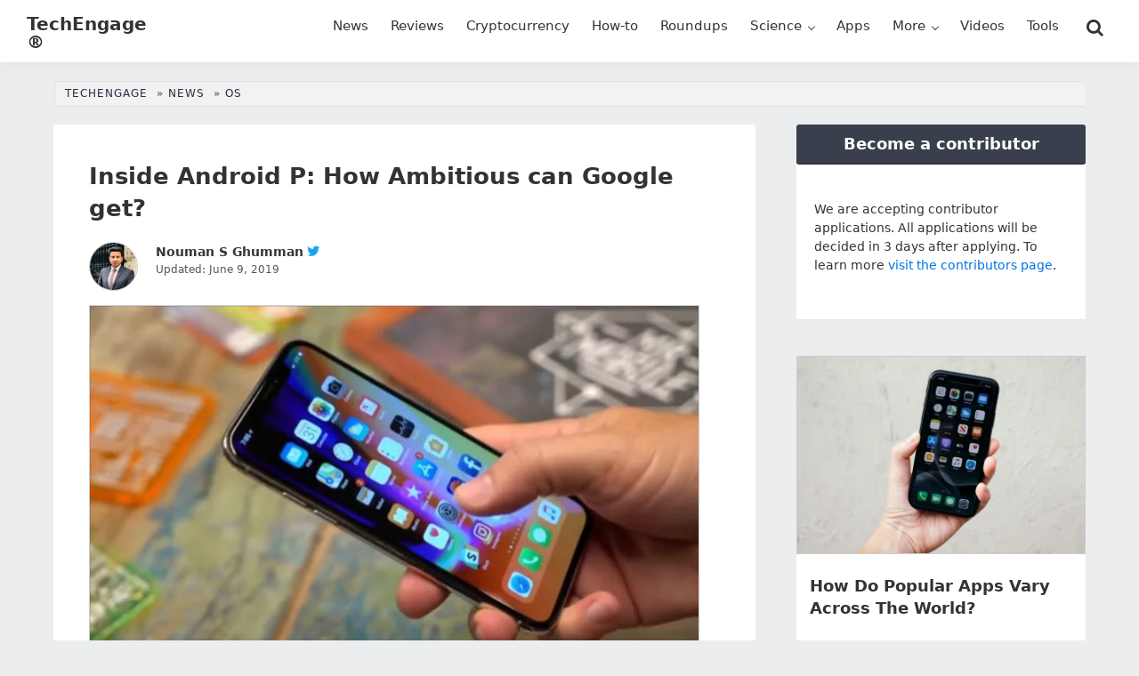

--- FILE ---
content_type: text/html; charset=UTF-8
request_url: https://techengage.com/inside-android-p/
body_size: 16817
content:
<!DOCTYPE html>
<html lang="en-US" prefix="og: https://ogp.me/ns#">
<head >
<meta charset="UTF-8" />
<meta name="viewport" content="width=device-width, initial-scale=1" />

<!-- Search Engine Optimization by Rank Math PRO - https://rankmath.com/ -->
<title>Inside Android P: How Ambitious can Google get? - TechEngage</title>
<meta name="description" content="Android P public beta is available right now and it gives the glimpses of the catchy upcoming alterations. Beta is an indication that Android P might be coming any time soon and who knows that it could be the best update of the year! "/>
<meta name="robots" content="follow, index, max-snippet:-1, max-video-preview:-1, max-image-preview:large"/>
<link rel="canonical" href="https://techengage.com/inside-android-p/" />
<meta property="og:locale" content="en_US" />
<meta property="og:type" content="article" />
<meta property="og:title" content="Inside Android P: How Ambitious can Google get? - TechEngage" />
<meta property="og:description" content="Android P public beta is available right now and it gives the glimpses of the catchy upcoming alterations. Beta is an indication that Android P might be coming any time soon and who knows that it could be the best update of the year! " />
<meta property="og:url" content="https://techengage.com/inside-android-p/" />
<meta property="og:site_name" content="TechEngage" />
<meta property="article:publisher" content="https://www.facebook.com/TechEngage/" />
<meta property="article:author" content="https://www.facebook.com/chnouman007" />
<meta property="article:tag" content="Android" />
<meta property="article:tag" content="Android P" />
<meta property="article:tag" content="Google" />
<meta property="article:section" content="OS" />
<meta property="og:updated_time" content="2019-06-09T03:05:17-04:00" />
<meta property="og:image" content="https://techengage.com/wp-content/uploads/2018/05/no-buttons-jpg-webp.webp" />
<meta property="og:image:secure_url" content="https://techengage.com/wp-content/uploads/2018/05/no-buttons-jpg-webp.webp" />
<meta property="og:image:width" content="765" />
<meta property="og:image:height" content="457" />
<meta property="og:image:alt" content="android p" />
<meta property="og:image:type" content="image/jpeg" />
<meta property="article:published_time" content="2018-05-11T12:05:17-04:00" />
<meta property="article:modified_time" content="2019-06-09T03:05:17-04:00" />
<meta name="twitter:card" content="summary_large_image" />
<meta name="twitter:title" content="Inside Android P: How Ambitious can Google get? - TechEngage" />
<meta name="twitter:description" content="Android P public beta is available right now and it gives the glimpses of the catchy upcoming alterations. Beta is an indication that Android P might be coming any time soon and who knows that it could be the best update of the year! " />
<meta name="twitter:site" content="@TechEngage" />
<meta name="twitter:creator" content="@NoumanGhumman" />
<meta name="twitter:image" content="https://techengage.com/wp-content/uploads/2018/05/no-buttons-jpg-webp.webp" />
<script type="application/ld+json" class="rank-math-schema-pro">{"@context":"https://schema.org","@graph":[{"@type":"Place","@id":"https://techengage.com/#place","address":{"@type":"PostalAddress","streetAddress":"30 N Gould St Ste R","addressLocality":"Sheridan","addressRegion":"Wyoming","postalCode":"82801","addressCountry":"US"}},{"@type":["NewsMediaOrganization","Organization"],"@id":"https://techengage.com/#organization","name":"TechEngage","url":"https://techengage.com","sameAs":["https://www.facebook.com/TechEngage/","https://twitter.com/TechEngage","https://www.pinterest.com/techengage/","https://www.linkedin.com/company/techengage/","https://www.instagram.com/techengage/","https://www.youtube.com/@TechEngage"],"email":"info@techengage.com","address":{"@type":"PostalAddress","streetAddress":"30 N Gould St Ste R","addressLocality":"Sheridan","addressRegion":"Wyoming","postalCode":"82801","addressCountry":"US"},"logo":{"@type":"ImageObject","@id":"https://techengage.com/#logo","url":"https://techengage.com/wp-content/uploads/2018/12/techengage-logo.png","contentUrl":"https://techengage.com/wp-content/uploads/2018/12/techengage-logo.png","caption":"TechEngage","inLanguage":"en-US","width":"448","height":"70"},"contactPoint":[{"@type":"ContactPoint","telephone":"+1-307-463-4505","contactType":"customer support"}],"description":"TechEngage is the dawn of technology news, roundups, buying guides, &amp; reviews covering consumer products, electronics, computing, gadgets &amp; more.","legalName":"TechEngage","foundingDate":"Feb 8, 2003","numberOfEmployees":{"@type":"QuantitativeValue","value":"45"},"location":{"@id":"https://techengage.com/#place"}},{"@type":"WebSite","@id":"https://techengage.com/#website","url":"https://techengage.com","name":"TechEngage","alternateName":"Tech Engage","publisher":{"@id":"https://techengage.com/#organization"},"inLanguage":"en-US"},{"@type":"ImageObject","@id":"https://techengage.com/wp-content/uploads/2018/05/no-buttons-jpg-webp.webp","url":"https://techengage.com/wp-content/uploads/2018/05/no-buttons-jpg-webp.webp","width":"765","height":"457","caption":"android p","inLanguage":"en-US"},{"@type":"WebPage","@id":"https://techengage.com/inside-android-p/#webpage","url":"https://techengage.com/inside-android-p/","name":"Inside Android P: How Ambitious can Google get? - TechEngage","datePublished":"2018-05-11T12:05:17-04:00","dateModified":"2019-06-09T03:05:17-04:00","isPartOf":{"@id":"https://techengage.com/#website"},"primaryImageOfPage":{"@id":"https://techengage.com/wp-content/uploads/2018/05/no-buttons-jpg-webp.webp"},"inLanguage":"en-US"},{"@type":"Person","@id":"https://techengage.com/author/nouman/","name":"Nouman S Ghumman","url":"https://techengage.com/author/nouman/","image":{"@type":"ImageObject","@id":"https://secure.gravatar.com/avatar/38e9f78ecd109521627af01088224d064147cbea6826e22b96008b83c960792f?s=96&amp;d=robohash&amp;r=g","url":"https://secure.gravatar.com/avatar/38e9f78ecd109521627af01088224d064147cbea6826e22b96008b83c960792f?s=96&amp;d=robohash&amp;r=g","caption":"Nouman S Ghumman","inLanguage":"en-US"},"sameAs":["https://sgadvocates.com","https://www.facebook.com/chnouman007","https://twitter.com/NoumanGhumman"],"worksFor":{"@id":"https://techengage.com/#organization"}},{"@type":"NewsArticle","headline":"Inside Android P: How Ambitious can Google get? - TechEngage","keywords":"Android P","datePublished":"2018-05-11T12:05:17-04:00","dateModified":"2019-06-09T03:05:17-04:00","articleSection":"OS","author":{"@id":"https://techengage.com/author/nouman/","name":"Nouman S Ghumman"},"publisher":{"@id":"https://techengage.com/#organization"},"description":"Android P public beta is available right now and it gives the glimpses of the catchy upcoming alterations. Beta is an indication that Android P might be coming any time soon and who knows that it could be the best update of the year!\u00a0","copyrightYear":"2019","copyrightHolder":{"@id":"https://techengage.com/#organization"},"name":"Inside Android P: How Ambitious can Google get? - TechEngage","@id":"https://techengage.com/inside-android-p/#richSnippet","isPartOf":{"@id":"https://techengage.com/inside-android-p/#webpage"},"image":{"@id":"https://techengage.com/wp-content/uploads/2018/05/no-buttons-jpg-webp.webp"},"inLanguage":"en-US","mainEntityOfPage":{"@id":"https://techengage.com/inside-android-p/#webpage"}}]}</script>
<!-- /Rank Math WordPress SEO plugin -->

<link rel='dns-prefetch' href='//ajax.googleapis.com' />
<link rel="alternate" type="application/rss+xml" title="TechEngage® &raquo; Feed" href="https://techengage.com/feed/" />
<link rel="alternate" type="application/rss+xml" title="TechEngage® &raquo; Comments Feed" href="https://techengage.com/comments/feed/" />
<link rel="alternate" type="application/rss+xml" title="TechEngage® &raquo; Inside Android P: How Ambitious can Google get? Comments Feed" href="https://techengage.com/inside-android-p/feed/" />
<link rel="alternate" title="oEmbed (JSON)" type="application/json+oembed" href="https://techengage.com/wp-json/oembed/1.0/embed?url=https%3A%2F%2Ftechengage.com%2Finside-android-p%2F" />
<link rel="alternate" title="oEmbed (XML)" type="text/xml+oembed" href="https://techengage.com/wp-json/oembed/1.0/embed?url=https%3A%2F%2Ftechengage.com%2Finside-android-p%2F&#038;format=xml" />
<style id='wp-img-auto-sizes-contain-inline-css'>
img:is([sizes=auto i],[sizes^="auto," i]){contain-intrinsic-size:3000px 1500px}
/*# sourceURL=wp-img-auto-sizes-contain-inline-css */
</style>
<link rel='stylesheet' id='techengage-child-css' href='https://techengage.com/wp-content/themes/techengage-child/style.css?ver=3.2.12' media='all' />
<link rel='stylesheet' id='icomoon-css' href='https://techengage.com/wp-content/themes/techengage-child/fontstyle.css?ver=3.2.12' media='all' />
<link rel="https://api.w.org/" href="https://techengage.com/wp-json/" /><link rel="alternate" title="JSON" type="application/json" href="https://techengage.com/wp-json/wp/v2/posts/1776" /><link rel="EditURI" type="application/rsd+xml" title="RSD" href="https://techengage.com/xmlrpc.php?rsd" />
<meta name="generator" content="WordPress 6.9" />
<link rel='shortlink' href='https://techenga.ge/y3xUd' />
<style type="text/css">.aawp .aawp-tb__row--highlight{background-color:#256aaf;}.aawp .aawp-tb__row--highlight{color:#256aaf;}.aawp .aawp-tb__row--highlight a{color:#256aaf;}</style><meta name="generator" content="performance-lab 4.0.0; plugins: image-prioritizer, speculation-rules">
<script>document.documentElement.className += " js";</script>
<link rel="pingback" href="https://techengage.com/xmlrpc.php" />
<meta name="generator" content="speculation-rules 1.6.0">
<meta name="generator" content="optimization-detective 1.0.0-beta3; rest_api_unavailable">
<meta name="generator" content="image-prioritizer 1.0.0-beta2">
<script id="google_gtagjs" src="https://www.googletagmanager.com/gtag/js?id=G-KWD0EHTW59" async></script>
<script id="google_gtagjs-inline">
window.dataLayer = window.dataLayer || [];function gtag(){dataLayer.push(arguments);}gtag('js', new Date());gtag('config', 'G-KWD0EHTW59', {} );
</script>
<link rel="icon" href="https://techengage.com/wp-content/uploads/2019/09/cropped-favicon-4-150x150.jpg" sizes="32x32" />
<link rel="icon" href="https://techengage.com/wp-content/uploads/2019/09/cropped-favicon-4-410x410.webp" sizes="192x192" />
<link rel="apple-touch-icon" href="https://techengage.com/wp-content/uploads/2019/09/cropped-favicon-4-410x410.webp" />
<meta name="msapplication-TileImage" content="https://techengage.com/wp-content/uploads/2019/09/cropped-favicon-4-410x410.webp" />
<style id='global-styles-inline-css'>
:root{--wp--preset--aspect-ratio--square: 1;--wp--preset--aspect-ratio--4-3: 4/3;--wp--preset--aspect-ratio--3-4: 3/4;--wp--preset--aspect-ratio--3-2: 3/2;--wp--preset--aspect-ratio--2-3: 2/3;--wp--preset--aspect-ratio--16-9: 16/9;--wp--preset--aspect-ratio--9-16: 9/16;--wp--preset--color--black: #000000;--wp--preset--color--cyan-bluish-gray: #abb8c3;--wp--preset--color--white: #ffffff;--wp--preset--color--pale-pink: #f78da7;--wp--preset--color--vivid-red: #cf2e2e;--wp--preset--color--luminous-vivid-orange: #ff6900;--wp--preset--color--luminous-vivid-amber: #fcb900;--wp--preset--color--light-green-cyan: #7bdcb5;--wp--preset--color--vivid-green-cyan: #00d084;--wp--preset--color--pale-cyan-blue: #8ed1fc;--wp--preset--color--vivid-cyan-blue: #0693e3;--wp--preset--color--vivid-purple: #9b51e0;--wp--preset--gradient--vivid-cyan-blue-to-vivid-purple: linear-gradient(135deg,rgb(6,147,227) 0%,rgb(155,81,224) 100%);--wp--preset--gradient--light-green-cyan-to-vivid-green-cyan: linear-gradient(135deg,rgb(122,220,180) 0%,rgb(0,208,130) 100%);--wp--preset--gradient--luminous-vivid-amber-to-luminous-vivid-orange: linear-gradient(135deg,rgb(252,185,0) 0%,rgb(255,105,0) 100%);--wp--preset--gradient--luminous-vivid-orange-to-vivid-red: linear-gradient(135deg,rgb(255,105,0) 0%,rgb(207,46,46) 100%);--wp--preset--gradient--very-light-gray-to-cyan-bluish-gray: linear-gradient(135deg,rgb(238,238,238) 0%,rgb(169,184,195) 100%);--wp--preset--gradient--cool-to-warm-spectrum: linear-gradient(135deg,rgb(74,234,220) 0%,rgb(151,120,209) 20%,rgb(207,42,186) 40%,rgb(238,44,130) 60%,rgb(251,105,98) 80%,rgb(254,248,76) 100%);--wp--preset--gradient--blush-light-purple: linear-gradient(135deg,rgb(255,206,236) 0%,rgb(152,150,240) 100%);--wp--preset--gradient--blush-bordeaux: linear-gradient(135deg,rgb(254,205,165) 0%,rgb(254,45,45) 50%,rgb(107,0,62) 100%);--wp--preset--gradient--luminous-dusk: linear-gradient(135deg,rgb(255,203,112) 0%,rgb(199,81,192) 50%,rgb(65,88,208) 100%);--wp--preset--gradient--pale-ocean: linear-gradient(135deg,rgb(255,245,203) 0%,rgb(182,227,212) 50%,rgb(51,167,181) 100%);--wp--preset--gradient--electric-grass: linear-gradient(135deg,rgb(202,248,128) 0%,rgb(113,206,126) 100%);--wp--preset--gradient--midnight: linear-gradient(135deg,rgb(2,3,129) 0%,rgb(40,116,252) 100%);--wp--preset--font-size--small: 13px;--wp--preset--font-size--medium: 20px;--wp--preset--font-size--large: 36px;--wp--preset--font-size--x-large: 42px;--wp--preset--spacing--20: 0.44rem;--wp--preset--spacing--30: 0.67rem;--wp--preset--spacing--40: 1rem;--wp--preset--spacing--50: 1.5rem;--wp--preset--spacing--60: 2.25rem;--wp--preset--spacing--70: 3.38rem;--wp--preset--spacing--80: 5.06rem;--wp--preset--shadow--natural: 6px 6px 9px rgba(0, 0, 0, 0.2);--wp--preset--shadow--deep: 12px 12px 50px rgba(0, 0, 0, 0.4);--wp--preset--shadow--sharp: 6px 6px 0px rgba(0, 0, 0, 0.2);--wp--preset--shadow--outlined: 6px 6px 0px -3px rgb(255, 255, 255), 6px 6px rgb(0, 0, 0);--wp--preset--shadow--crisp: 6px 6px 0px rgb(0, 0, 0);}:where(.is-layout-flex){gap: 0.5em;}:where(.is-layout-grid){gap: 0.5em;}body .is-layout-flex{display: flex;}.is-layout-flex{flex-wrap: wrap;align-items: center;}.is-layout-flex > :is(*, div){margin: 0;}body .is-layout-grid{display: grid;}.is-layout-grid > :is(*, div){margin: 0;}:where(.wp-block-columns.is-layout-flex){gap: 2em;}:where(.wp-block-columns.is-layout-grid){gap: 2em;}:where(.wp-block-post-template.is-layout-flex){gap: 1.25em;}:where(.wp-block-post-template.is-layout-grid){gap: 1.25em;}.has-black-color{color: var(--wp--preset--color--black) !important;}.has-cyan-bluish-gray-color{color: var(--wp--preset--color--cyan-bluish-gray) !important;}.has-white-color{color: var(--wp--preset--color--white) !important;}.has-pale-pink-color{color: var(--wp--preset--color--pale-pink) !important;}.has-vivid-red-color{color: var(--wp--preset--color--vivid-red) !important;}.has-luminous-vivid-orange-color{color: var(--wp--preset--color--luminous-vivid-orange) !important;}.has-luminous-vivid-amber-color{color: var(--wp--preset--color--luminous-vivid-amber) !important;}.has-light-green-cyan-color{color: var(--wp--preset--color--light-green-cyan) !important;}.has-vivid-green-cyan-color{color: var(--wp--preset--color--vivid-green-cyan) !important;}.has-pale-cyan-blue-color{color: var(--wp--preset--color--pale-cyan-blue) !important;}.has-vivid-cyan-blue-color{color: var(--wp--preset--color--vivid-cyan-blue) !important;}.has-vivid-purple-color{color: var(--wp--preset--color--vivid-purple) !important;}.has-black-background-color{background-color: var(--wp--preset--color--black) !important;}.has-cyan-bluish-gray-background-color{background-color: var(--wp--preset--color--cyan-bluish-gray) !important;}.has-white-background-color{background-color: var(--wp--preset--color--white) !important;}.has-pale-pink-background-color{background-color: var(--wp--preset--color--pale-pink) !important;}.has-vivid-red-background-color{background-color: var(--wp--preset--color--vivid-red) !important;}.has-luminous-vivid-orange-background-color{background-color: var(--wp--preset--color--luminous-vivid-orange) !important;}.has-luminous-vivid-amber-background-color{background-color: var(--wp--preset--color--luminous-vivid-amber) !important;}.has-light-green-cyan-background-color{background-color: var(--wp--preset--color--light-green-cyan) !important;}.has-vivid-green-cyan-background-color{background-color: var(--wp--preset--color--vivid-green-cyan) !important;}.has-pale-cyan-blue-background-color{background-color: var(--wp--preset--color--pale-cyan-blue) !important;}.has-vivid-cyan-blue-background-color{background-color: var(--wp--preset--color--vivid-cyan-blue) !important;}.has-vivid-purple-background-color{background-color: var(--wp--preset--color--vivid-purple) !important;}.has-black-border-color{border-color: var(--wp--preset--color--black) !important;}.has-cyan-bluish-gray-border-color{border-color: var(--wp--preset--color--cyan-bluish-gray) !important;}.has-white-border-color{border-color: var(--wp--preset--color--white) !important;}.has-pale-pink-border-color{border-color: var(--wp--preset--color--pale-pink) !important;}.has-vivid-red-border-color{border-color: var(--wp--preset--color--vivid-red) !important;}.has-luminous-vivid-orange-border-color{border-color: var(--wp--preset--color--luminous-vivid-orange) !important;}.has-luminous-vivid-amber-border-color{border-color: var(--wp--preset--color--luminous-vivid-amber) !important;}.has-light-green-cyan-border-color{border-color: var(--wp--preset--color--light-green-cyan) !important;}.has-vivid-green-cyan-border-color{border-color: var(--wp--preset--color--vivid-green-cyan) !important;}.has-pale-cyan-blue-border-color{border-color: var(--wp--preset--color--pale-cyan-blue) !important;}.has-vivid-cyan-blue-border-color{border-color: var(--wp--preset--color--vivid-cyan-blue) !important;}.has-vivid-purple-border-color{border-color: var(--wp--preset--color--vivid-purple) !important;}.has-vivid-cyan-blue-to-vivid-purple-gradient-background{background: var(--wp--preset--gradient--vivid-cyan-blue-to-vivid-purple) !important;}.has-light-green-cyan-to-vivid-green-cyan-gradient-background{background: var(--wp--preset--gradient--light-green-cyan-to-vivid-green-cyan) !important;}.has-luminous-vivid-amber-to-luminous-vivid-orange-gradient-background{background: var(--wp--preset--gradient--luminous-vivid-amber-to-luminous-vivid-orange) !important;}.has-luminous-vivid-orange-to-vivid-red-gradient-background{background: var(--wp--preset--gradient--luminous-vivid-orange-to-vivid-red) !important;}.has-very-light-gray-to-cyan-bluish-gray-gradient-background{background: var(--wp--preset--gradient--very-light-gray-to-cyan-bluish-gray) !important;}.has-cool-to-warm-spectrum-gradient-background{background: var(--wp--preset--gradient--cool-to-warm-spectrum) !important;}.has-blush-light-purple-gradient-background{background: var(--wp--preset--gradient--blush-light-purple) !important;}.has-blush-bordeaux-gradient-background{background: var(--wp--preset--gradient--blush-bordeaux) !important;}.has-luminous-dusk-gradient-background{background: var(--wp--preset--gradient--luminous-dusk) !important;}.has-pale-ocean-gradient-background{background: var(--wp--preset--gradient--pale-ocean) !important;}.has-electric-grass-gradient-background{background: var(--wp--preset--gradient--electric-grass) !important;}.has-midnight-gradient-background{background: var(--wp--preset--gradient--midnight) !important;}.has-small-font-size{font-size: var(--wp--preset--font-size--small) !important;}.has-medium-font-size{font-size: var(--wp--preset--font-size--medium) !important;}.has-large-font-size{font-size: var(--wp--preset--font-size--large) !important;}.has-x-large-font-size{font-size: var(--wp--preset--font-size--x-large) !important;}
/*# sourceURL=global-styles-inline-css */
</style>
<link rel='stylesheet' id='shared-counts-css' href='https://techengage.com/wp-content/plugins/shared-counts/assets/css/shared-counts.min.css?ver=1.5.0' media='all' />
</head>
<body class="wp-singular post-template-default single single-post postid-1776 single-format-standard wp-theme-genesis wp-child-theme-techengage-child aawp-custom header-full-width content-sidebar genesis-breadcrumbs-visible genesis-singular-image-hidden genesis-footer-widgets-visible" itemscope itemtype="https://schema.org/WebPage"><div class="site-container"><ul class="genesis-skip-link"><li><a href="#genesis-nav-primary" class="screen-reader-shortcut"> Skip to primary navigation</a></li><li><a href="#genesis-content" class="screen-reader-shortcut"> Skip to main content</a></li><li><a href="#genesis-sidebar-primary" class="screen-reader-shortcut"> Skip to primary sidebar</a></li><li><a href="#genesis-footer-widgets" class="screen-reader-shortcut"> Skip to footer</a></li></ul><header class="site-header" itemscope itemtype="https://schema.org/WPHeader"><div class="wrap"><div class="title-area"><p class="site-title" itemprop="headline"><a href="https://techengage.com/">TechEngage®</a></p><p class="site-description" itemprop="description">Connecting mankind with technology</p></div><nav class="nav-primary" aria-label="Main" itemscope itemtype="https://schema.org/SiteNavigationElement" id="genesis-nav-primary"><div class="wrap"><ul id="menu-primary-navigation" class="menu genesis-nav-menu menu-primary js-superfish"><li id="menu-item-11302" class="menu-item menu-item-type-taxonomy menu-item-object-category current-post-ancestor menu-item-11302"><a href="https://techengage.com/category/news/" title="News and stories" itemprop="url"><span itemprop="name">News</span></a></li>
<li id="menu-item-11305" class="menu-item menu-item-type-taxonomy menu-item-object-category menu-item-11305"><a href="https://techengage.com/category/reviews/" title="Product Reviews" itemprop="url"><span itemprop="name">Reviews</span></a></li>
<li id="menu-item-104371" class="menu-item menu-item-type-taxonomy menu-item-object-category menu-item-104371"><a href="https://techengage.com/category/blockchain/cryptocurrency/" title="Bitcoin, Cryptocurrency and more" itemprop="url"><span itemprop="name">Cryptocurrency</span></a></li>
<li id="menu-item-11301" class="menu-item menu-item-type-taxonomy menu-item-object-category menu-item-11301"><a href="https://techengage.com/category/how-to/" title="How-to guides" itemprop="url"><span itemprop="name">How-to</span></a></li>
<li id="menu-item-12459" class="menu-item menu-item-type-taxonomy menu-item-object-category menu-item-12459"><a href="https://techengage.com/category/roundups/" title="TechEngage Best of Collections" itemprop="url"><span itemprop="name">Roundups</span></a></li>
<li id="menu-item-11307" class="menu-item menu-item-type-taxonomy menu-item-object-category menu-item-has-children menu-item-11307"><a href="https://techengage.com/category/science/" itemprop="url"><span itemprop="name">Science</span></a>
<ul class="sub-menu">
	<li id="menu-item-11310" class="menu-item menu-item-type-taxonomy menu-item-object-category menu-item-11310"><a href="https://techengage.com/category/science/energy/" itemprop="url"><span itemprop="name">Energy</span></a></li>
	<li id="menu-item-11311" class="menu-item menu-item-type-taxonomy menu-item-object-category menu-item-11311"><a href="https://techengage.com/category/science/environment/" itemprop="url"><span itemprop="name">Environment</span></a></li>
	<li id="menu-item-11312" class="menu-item menu-item-type-taxonomy menu-item-object-category menu-item-11312"><a href="https://techengage.com/category/science/health/" itemprop="url"><span itemprop="name">Health</span></a></li>
	<li id="menu-item-11308" class="menu-item menu-item-type-taxonomy menu-item-object-category menu-item-11308"><a href="https://techengage.com/category/science/space/" title="Space Technology" itemprop="url"><span itemprop="name">Space</span></a></li>
</ul>
</li>
<li id="menu-item-11441" class="menu-item menu-item-type-taxonomy menu-item-object-category menu-item-11441"><a href="https://techengage.com/category/apps/" title="Mobile Apps" itemprop="url"><span itemprop="name">Apps</span></a></li>
<li id="menu-item-12461" class="menu-item menu-item-type-custom menu-item-object-custom menu-item-has-children menu-item-12461"><a href="#" itemprop="url"><span itemprop="name">More</span></a>
<ul class="sub-menu">
	<li id="menu-item-12460" class="menu-item menu-item-type-taxonomy menu-item-object-category menu-item-12460"><a href="https://techengage.com/category/opinion/" title="Opinions" itemprop="url"><span itemprop="name">Opinion</span></a></li>
	<li id="menu-item-12464" class="menu-item menu-item-type-taxonomy menu-item-object-category menu-item-12464"><a href="https://techengage.com/category/noteworthy/" title="Influential" itemprop="url"><span itemprop="name">Noteworthy</span></a></li>
	<li id="menu-item-11297" class="menu-item menu-item-type-taxonomy menu-item-object-category menu-item-11297"><a href="https://techengage.com/category/culture/" itemprop="url"><span itemprop="name">Culture</span></a></li>
	<li id="menu-item-12463" class="menu-item menu-item-type-taxonomy menu-item-object-category menu-item-12463"><a href="https://techengage.com/category/events/" title="Tech Events" itemprop="url"><span itemprop="name">Events</span></a></li>
	<li id="menu-item-12462" class="menu-item menu-item-type-taxonomy menu-item-object-category menu-item-12462"><a href="https://techengage.com/category/deals/" title="Tech Deals" itemprop="url"><span itemprop="name">Deals</span></a></li>
	<li id="menu-item-12457" class="menu-item menu-item-type-taxonomy menu-item-object-category menu-item-has-children menu-item-12457"><a href="https://techengage.com/category/startups/" title="Tech Startups" itemprop="url"><span itemprop="name">Startups</span></a>
	<ul class="sub-menu">
		<li id="menu-item-12497" class="menu-item menu-item-type-post_type menu-item-object-page menu-item-12497"><a href="https://techengage.com/startup-submissions/" title="Submit your startup" itemprop="url"><span itemprop="name">Startup Submissions</span></a></li>
	</ul>
</li>
</ul>
</li>
<li id="menu-item-29068" class="menu-item menu-item-type-post_type menu-item-object-page menu-item-29068"><a href="https://techengage.com/videos/" itemprop="url"><span itemprop="name">Videos</span></a></li>
<li id="menu-item-104867" class="tools-menu menu-item menu-item-type-post_type menu-item-object-page menu-item-104867"><a href="https://techengage.com/tools/" title="TechEngage Tools to help the community" itemprop="url"><span itemprop="name">Tools</span></a></li>
<li class="right search"><form class="search-form" method="get" action="https://techengage.com/" role="search" itemprop="potentialAction" itemscope itemtype="https://schema.org/SearchAction"><label class="search-form-label screen-reader-text" for="searchform-1">Search this website</label><input class="search-form-input" type="search" name="s" id="searchform-1" placeholder="Search this website" itemprop="query-input"><input class="search-form-submit" type="submit" value="Search"><meta content="https://techengage.com/?s={s}" itemprop="target"></form></li></ul></div></nav></div></header><div class="site-inner"><div class="breadcrumb" itemscope itemtype="https://schema.org/BreadcrumbList"><span class="breadcrumb-link-wrap" itemprop="itemListElement" itemscope itemtype="https://schema.org/ListItem"><a class="breadcrumb-link" href="https://techengage.com/" itemprop="item"><span class="breadcrumb-link-text-wrap" itemprop="name">TechEngage</span></a><meta itemprop="position" content="1"></span> <span class="sep" aria-label="breadcrumb-separator">&#187;</span> <span class="breadcrumb-link-wrap" itemprop="itemListElement" itemscope itemtype="https://schema.org/ListItem"><a class="breadcrumb-link" href="https://techengage.com/category/news/" itemprop="item"><span class="breadcrumb-link-text-wrap" itemprop="name">News</span></a><meta itemprop="position" content="2"></span> <span class="sep" aria-label="breadcrumb-separator">&#187;</span> <span class="breadcrumb-link-wrap" itemprop="itemListElement" itemscope itemtype="https://schema.org/ListItem"><a class="breadcrumb-link" href="https://techengage.com/category/news/os/" itemprop="item"><span class="breadcrumb-link-text-wrap" itemprop="name">OS</span></a><meta itemprop="position" content="3"></span></div><div class="content-sidebar-wrap"><main class="content" id="genesis-content"><article class="post-1776 post type-post status-publish format-standard has-post-thumbnail category-os tag-android tag-android-p tag-google entry" aria-label="Inside Android P: How Ambitious can Google get?" itemscope itemtype="https://schema.org/CreativeWork"><header class="entry-header"><h1 class="entry-title" itemprop="headline">Inside Android P: How Ambitious can Google get?</h1>
<p class="entry-meta"><span class="entry-avatar"><img alt='' src='https://secure.gravatar.com/avatar/38e9f78ecd109521627af01088224d064147cbea6826e22b96008b83c960792f?s=64&#038;d=robohash&#038;r=g' srcset='https://secure.gravatar.com/avatar/38e9f78ecd109521627af01088224d064147cbea6826e22b96008b83c960792f?s=128&#038;d=robohash&#038;r=g 2x' class='avatar avatar-64 photo' height='64' width='64' decoding='async'/></span> <span class="entry-author" itemprop="author" itemscope itemtype="https://schema.org/Person"><a href="https://techengage.com/author/nouman/" class="entry-author-link" rel="author" itemprop="url"><span class="entry-author-name" itemprop="name">Nouman S Ghumman</span></a></span> <span class="twitter"><a href="https://twitter.com/NoumanGhumman" target="_blank" rel="noopener noreferrer" aria-label="Follow Nouman S Ghumman on Twitter"><i class="fa icon-twitter" aria-hidden="true"></i><span class="screen-reader-text">Follow Nouman S Ghumman on Twitter</span></a></span>  <span class="entry-date-modified entry-modified-time"><span class="label">Updated:</span> June 9, 2019</span> </p></header><figure class="single-post-image wp-caption singular-image entry-image"><img src="https://techengage.com/wp-content/uploads/2018/05/no-buttons-686x410.webp" alt="android p" width="686" height="410" /></figure><div class="shared-counts-wrap shortcode style-rounded"><span class="shared-counts-button included_total" data-postid="1776" data-social-target="https://techengage.com/inside-android-p/"><span class="shared-counts-icon-label"><span class="shared-counts-icon"><svg version="1.1" xmlns="http://www.w3.org/2000/svg" width="27.4375" height="32" viewBox="0 0 878 1024"><path d="M694.857 585.143q76 0 129.429 53.429t53.429 129.429-53.429 129.429-129.429 53.429-129.429-53.429-53.429-129.429q0-6.857 1.143-19.429l-205.714-102.857q-52.571 49.143-124.571 49.143-76 0-129.429-53.429t-53.429-129.429 53.429-129.429 129.429-53.429q72 0 124.571 49.143l205.714-102.857q-1.143-12.571-1.143-19.429 0-76 53.429-129.429t129.429-53.429 129.429 53.429 53.429 129.429-53.429 129.429-129.429 53.429q-72 0-124.571-49.143l-205.714 102.857q1.143 12.571 1.143 19.429t-1.143 19.429l205.714 102.857q52.571-49.143 124.571-49.143z"></path></svg></span><span class="shared-counts-label">Shares</span></span><span class="shared-counts-count">4</span></span><a href="https://www.facebook.com/sharer/sharer.php?u=https://techengage.com/inside-android-p/&#038;display=popup&#038;ref=plugin&#038;src=share_button" title="Share on Facebook"  target="_blank"  rel="nofollow noopener noreferrer"  class="shared-counts-button facebook shared-counts-no-count" data-postid="1776" data-social-network="Facebook" data-social-action="Share" data-social-target="https://techengage.com/inside-android-p/"><span class="shared-counts-icon-label"><span class="shared-counts-icon"><svg version="1.1" xmlns="http://www.w3.org/2000/svg" width="18.8125" height="32" viewBox="0 0 602 1024"><path d="M548 6.857v150.857h-89.714q-49.143 0-66.286 20.571t-17.143 61.714v108h167.429l-22.286 169.143h-145.143v433.714h-174.857v-433.714h-145.714v-169.143h145.714v-124.571q0-106.286 59.429-164.857t158.286-58.571q84 0 130.286 6.857z"></path></svg></span><span class="shared-counts-label">Facebook</span></span></a><a href="https://twitter.com/share?url=https://techengage.com/inside-android-p/&#038;text=Inside%20Android%20P%3A%20How%20Ambitious%20can%20Google%20get%3F" title="Share on Twitter"  target="_blank"  rel="nofollow noopener noreferrer"  class="shared-counts-button twitter shared-counts-no-count" data-postid="1776" data-social-network="Twitter" data-social-action="Tweet" data-social-target="https://techengage.com/inside-android-p/"><span class="shared-counts-icon-label"><span class="shared-counts-icon"><svg viewBox="0 0 24 24" xmlns="http://www.w3.org/2000/svg"><path d="M13.8944 10.4695L21.3345 2H19.5716L13.1085 9.35244L7.95022 2H1.99936L9.80147 13.1192L1.99936 22H3.76218L10.5832 14.2338L16.0318 22H21.9827L13.8944 10.4695ZM11.4792 13.2168L10.6875 12.1089L4.39789 3.30146H7.10594L12.1833 10.412L12.9717 11.5199L19.5708 20.7619H16.8628L11.4792 13.2168Z" /></svg></span><span class="shared-counts-label">Tweet</span></span></a><a href="https://pinterest.com/pin/create/button/?url=https://techengage.com/inside-android-p/&#038;media=https://techengage.com/wp-content/uploads/2018/05/no-buttons-jpg-webp.webp&#038;description=Inside%20Android%20P:%20How%20Ambitious%20can%20Google%20get?" title="Share on Pinterest"  target="_blank"  rel="nofollow noopener noreferrer"  class="shared-counts-button pinterest shared-counts-no-count" data-postid="1776" data-pin-do="none" data-social-network="Pinterest" data-social-action="Pin" data-social-target="https://techengage.com/inside-android-p/"><span class="shared-counts-icon-label"><span class="shared-counts-icon"><svg version="1.1" xmlns="http://www.w3.org/2000/svg" width="22.84375" height="32" viewBox="0 0 731 1024"><path d="M0 341.143q0-61.714 21.429-116.286t59.143-95.143 86.857-70.286 105.714-44.571 115.429-14.857q90.286 0 168 38t126.286 110.571 48.571 164q0 54.857-10.857 107.429t-34.286 101.143-57.143 85.429-82.857 58.857-108 22q-38.857 0-77.143-18.286t-54.857-50.286q-5.714 22.286-16 64.286t-13.429 54.286-11.714 40.571-14.857 40.571-18.286 35.714-26.286 44.286-35.429 49.429l-8 2.857-5.143-5.714q-8.571-89.714-8.571-107.429 0-52.571 12.286-118t38-164.286 29.714-116q-18.286-37.143-18.286-96.571 0-47.429 29.714-89.143t75.429-41.714q34.857 0 54.286 23.143t19.429 58.571q0 37.714-25.143 109.143t-25.143 106.857q0 36 25.714 59.714t62.286 23.714q31.429 0 58.286-14.286t44.857-38.857 32-54.286 21.714-63.143 11.429-63.429 3.714-56.857q0-98.857-62.571-154t-163.143-55.143q-114.286 0-190.857 74t-76.571 187.714q0 25.143 7.143 48.571t15.429 37.143 15.429 26 7.143 17.429q0 16-8.571 41.714t-21.143 25.714q-1.143 0-9.714-1.714-29.143-8.571-51.714-32t-34.857-54-18.571-61.714-6.286-60.857z"></path></svg></span><span class="shared-counts-label">Pin</span></span></a><a href="https://www.linkedin.com/shareArticle?mini=true&#038;url=https://techengage.com/inside-android-p/" title="Share on LinkedIn"  target="_blank"  rel="nofollow noopener noreferrer"  class="shared-counts-button linkedin shared-counts-no-count" data-postid="1776" data-social-network="LinkedIn" data-social-action="Share" data-social-target="https://techengage.com/inside-android-p/"><span class="shared-counts-icon-label"><span class="shared-counts-icon"><svg version="1.1" xmlns="http://www.w3.org/2000/svg" width="27.4375" height="32" viewBox="0 0 878 1024"><path d="M199.429 357.143v566.286h-188.571v-566.286h188.571zM211.429 182.286q0.571 41.714-28.857 69.714t-77.429 28h-1.143q-46.857 0-75.429-28t-28.571-69.714q0-42.286 29.429-70t76.857-27.714 76 27.714 29.143 70zM877.714 598.857v324.571h-188v-302.857q0-60-23.143-94t-72.286-34q-36 0-60.286 19.714t-36.286 48.857q-6.286 17.143-6.286 46.286v316h-188q1.143-228 1.143-369.714t-0.571-169.143l-0.571-27.429h188v82.286h-1.143q11.429-18.286 23.429-32t32.286-29.714 49.714-24.857 65.429-8.857q97.714 0 157.143 64.857t59.429 190z"></path></svg></span><span class="shared-counts-label">LinkedIn</span></span></a><a href="" title="Print this Page"  class="shared-counts-button print shared-counts-no-count" data-postid="1776" data-social-network="Print" data-social-action="Printed" data-social-target="https://techengage.com/inside-android-p/"><span class="shared-counts-icon-label"><span class="shared-counts-icon"><svg version="1.1" xmlns="http://www.w3.org/2000/svg" width="29.71875" height="32" viewBox="0 0 951 1024"><path d="M219.429 877.714h512v-146.286h-512v146.286zM219.429 512h512v-219.429h-91.429q-22.857 0-38.857-16t-16-38.857v-91.429h-365.714v365.714zM877.714 548.571q0-14.857-10.857-25.714t-25.714-10.857-25.714 10.857-10.857 25.714 10.857 25.714 25.714 10.857 25.714-10.857 10.857-25.714zM950.857 548.571v237.714q0 7.429-5.429 12.857t-12.857 5.429h-128v91.429q0 22.857-16 38.857t-38.857 16h-548.571q-22.857 0-38.857-16t-16-38.857v-91.429h-128q-7.429 0-12.857-5.429t-5.429-12.857v-237.714q0-45.143 32.286-77.429t77.429-32.286h36.571v-310.857q0-22.857 16-38.857t38.857-16h384q22.857 0 50.286 11.429t43.429 27.429l86.857 86.857q16 16 27.429 43.429t11.429 50.286v146.286h36.571q45.143 0 77.429 32.286t32.286 77.429z"></path></svg></span><span class="shared-counts-label">Print</span></span></a><a href="mailto:?subject=Your%20friend%20has%20shared%20an%20article%20with%20you.&#038;body=Inside%20Android%20P%3A%20How%20Ambitious%20can%20Google%20get%3F%0D%0Ahttps%3A%2F%2Ftechengage.com%2Finside-android-p%2F%0D%0A" title="Share via Email"  class="shared-counts-button email no-scroll shared-counts-no-count" data-postid="1776" data-social-network="Email" data-social-action="Emailed" data-social-target="https://techengage.com/inside-android-p/"><span class="shared-counts-icon-label"><span class="shared-counts-icon"><svg version="1.1" xmlns="http://www.w3.org/2000/svg" width="32" height="32" viewBox="0 0 1024 1024"><path d="M1024 405.714v453.714q0 37.714-26.857 64.571t-64.571 26.857h-841.143q-37.714 0-64.571-26.857t-26.857-64.571v-453.714q25.143 28 57.714 49.714 206.857 140.571 284 197.143 32.571 24 52.857 37.429t54 27.429 62.857 14h1.143q29.143 0 62.857-14t54-27.429 52.857-37.429q97.143-70.286 284.571-197.143 32.571-22.286 57.143-49.714zM1024 237.714q0 45.143-28 86.286t-69.714 70.286q-214.857 149.143-267.429 185.714-5.714 4-24.286 17.429t-30.857 21.714-29.714 18.571-32.857 15.429-28.571 5.143h-1.143q-13.143 0-28.571-5.143t-32.857-15.429-29.714-18.571-30.857-21.714-24.286-17.429q-52-36.571-149.714-104.286t-117.143-81.429q-35.429-24-66.857-66t-31.429-78q0-44.571 23.714-74.286t67.714-29.714h841.143q37.143 0 64.286 26.857t27.143 64.571z"></path></svg></span><span class="shared-counts-label">Email</span></span></a></div><div class="entry-content" itemprop="text"><h2>Let’s Dive Deep in Google’s Android P!</h2>
<p>Ever since Google’s idea of releasing a preview of its next-generation mobile’s operating system was leaked, everyone wondered what’s cooking in the minds of Google’s Android developers. Android P (Rumoured as Android Pie but Google hasn’t disclosed the secret behind ‘P’ of course) showed up on the finest day of Wednesday and tempted fans to spend rest of the day in exploring it. The features baked in Android P turned out to be disappointing for some and surprising impressive for many. Reflecting the theme of ‘Digital well-being’, Android P substantiated that Google is clearly putting efforts to decrease the extra usage of smartphone bearers.</p>
<p>Most of Android’s life is featured by strategy making that rarely amounts to more than coaxing manufacturers into performing better but the step of incorporating “Treble” was last year was an excellent approach to technical fixes. The Treble was supposed to be re-architecting of Android’s built and customization. Android P public beta is available right now and it gives the glimpses of the catchy upcoming alterations. Beta is an indication that Android P might be coming any time soon and who knows that it could be the best update of the year!</p>
<h3>The new dashboard</h3>
<p>Android P offers a handful of new features and most interesting among them is the new usage dashboard. The new dashboard is an amazing intervention. The application enlists your phone usage information more comprehensively than you would believe.</p>
<p>It breaks down the data as follow:</p>
<ul>
<li>A pie chart tells you how long you’ve used each app on your phone that day</li>
<li>How many minutes you’ve used your phone overall per day</li>
<li>The number of notifications you’ve received that day</li>
<li>How long per day you’ve used each app on your phone</li>
</ul>
<p><img decoding="async" class="wp-image-1778 size-full aligncenter" src="https://techengage.com/wp-content/uploads/2018/05/dashboard.png" alt="dashboard |" width="452" height="477" title="Inside Android P: How Ambitious can Google get? 1" srcset="https://techengage.com/wp-content/uploads/2018/05/dashboard.png 452w, https://techengage.com/wp-content/uploads/2018/05/dashboard-389x410.png 389w, https://techengage.com/wp-content/uploads/2018/05/dashboard-142x150.png 142w" sizes="(max-width: 452px) 100vw, 452px" /><br />
The dashboard has been designed to build a better relationship between users and their phones. Just like you can track your calorie intake, the new dashboard enables you to quantify your precious time as it is being spent on different applications.</p>
<p>The second important role of the dashboard is that it sets a ‘control mechanism’. The dashboard lets you set limits on your usage. You can set a number of minutes per day that you are allowed to use each app and as soon as the time is about to get over, a warning pops up. The application automatically pauses and goes from bounty colors to grayscale. You won’t be able to ‘unpause’ the application instantly but instead will head to the dashboard to resume. Later versions of beta may show the option to ‘unpause’ instantly but for now, this isn’t a job of one tap.</p>
<h3>Gestural Navigation for easing user experience</h3>
<p>Android P has revamped the hardcore navigation features of the previous software. Most functionality will be carried out by swiping back and forth. Users will still have a home button to tap and reach home screen but ‘back button’ is solely visible within apps. Do not worry, Android P solves the hassle of multiple buttons and introduces a completely new arena of gestures. There is no longer a multitasking button but instead, you need to slide to the right to scroll through recent apps.</p>
<p><img loading="lazy" decoding="async" class="alignnone wp-image-1779 size-full" src="https://techengage.com/wp-content/uploads/2018/05/home_p.jpg" alt="home p |" width="749" height="479" title="Inside Android P: How Ambitious can Google get? 2"><br />
Summary of gestures is as follow:</p>
<ul>
<li>Slide to right: scroll through recent apps</li>
<li>Tap: opens home screen</li>
<li>Long press: launch Google Assistant</li>
<li>Half swipe up: go to the overview screen</li>
<li>Full swipe up: opens the app drawer</li>
<li>Back button: go back (only appears inside apps)</li>
</ul>
<h3>Google’s effort to limit notifications</h3>
<p>Android P demonstrates that Google has gone to extremes in limiting the notifications. The grayscaling is not limited to the new dashboard but extends to a new feature called “Wind down”. Wind down asks you about your bedtime and when the bedtime arrives, your phone instantly goes to Do Not Disturb mode. The screen goes grayscale and the user feels the strong reminder of breaking the vow and not going to bed timely. Only the starred contacts will be able to make Android P ‘buzz’ and all other notifications are disabled.</p>
<p>Android P can further limit distractions as Google is iterating the new update to sense the constantly ignored notifications and show a pop up to turn them off for the lifetime. With P, you get a button at the bottom of your notification tray to manage notifications. You can also sort by which apps send the most notifications.</p>
<h3>Grist for the gossip mill</h3>
<p>Android P being the talk of the town these days has more than what we mentioned above. A bunch of things that have been tweaked includes a snapshot tool with a button to annotate images. A user can take screenshots by holding the power button down. This surely is a relief because most of the Android users hated the power+volume button combo. Moreover, the setting menu has been mucked quite a bit. Icons no longer have a drop down menu underneath them.</p>
<p><img loading="lazy" decoding="async" class="alignnone wp-image-1780 size-full" src="https://techengage.com/wp-content/uploads/2018/05/annotate.jpg" alt="annotate |" width="854" height="480" title="Inside Android P: How Ambitious can Google get? 3"><br />
iPhone users may not find these updates new but these are substantially intriguing for Android fans. Google usually releases the beta version for Nexus and Pixel phones but surprisingly, Android P is available on 11 third-party phones. Here’s the list of some of the phones that will support the beta:</p>
<ul>
<li>Sony Xperia XZ2</li>
<li>Xiaomi Mi Mix 2S</li>
<li>Nokia 7 Plus</li>
<li>Oppo R15 Pro</li>
<li>Vivo X21</li>
<li>OnePlus 6</li>
<li>Essential PH‑1</li>
<li>Google Pixel</li>
<li>Google Pixel 2</li>
</ul>
<p>Last year, Android fans expected a lot from Android Oreo but Oreo remained focused on the internal changes as opposed to user-facing features.</p>
<p>Android P seems to bridge that gap and fans are looking forward to having an efficiently redesigned software update anytime soon.</p>
<!--<rdf:RDF xmlns:rdf="http://www.w3.org/1999/02/22-rdf-syntax-ns#"
			xmlns:dc="http://purl.org/dc/elements/1.1/"
			xmlns:trackback="http://madskills.com/public/xml/rss/module/trackback/">
		<rdf:Description rdf:about="https://techengage.com/inside-android-p/"
    dc:identifier="https://techengage.com/inside-android-p/"
    dc:title="Inside Android P: How Ambitious can Google get?"
    trackback:ping="https://techengage.com/inside-android-p/trackback/" />
</rdf:RDF>-->
</div><div class="content-box-gray">This post was originally published on <span class="bottom-date entry-date">May 11, 2018</span> and was updated on <span class="bottom-date entry-modified-date">June 9, 2019</span>.</div><p class="entry-meta"><span class="entry-categories">Filed Under: <a href="https://techengage.com/category/news/os/" rel="category tag">OS</a></span> <span class="entry-tags">Tagged With: <a href="https://techengage.com/tag/android/" rel="tag">Android</a>, <a href="https://techengage.com/tag/android-p/" rel="tag">Android P</a>, <a href="https://techengage.com/tag/google/" rel="tag">Google</a></span></p><div class="related-posts"><h3 class="related-posts-title">Related Stories</h3><div class="related-posts-wrap"><ul class="related-posts-list"><li><a class="title" href="https://techengage.com/eu-seeking-ethical-hackers-find-software-bugs/" title="EU seeking ethical hackers to find software bugs" aria-label="Read more about EU seeking ethical hackers to find software bugs"><div class="related-thumb"><img width="1200" height="700" src="https://techengage.com/wp-content/uploads/2019/01/eu-bug-hacked-post-jpg-webp.webp" class="attachment-related-thumb size-related-thumb wp-post-image" alt="EU seeking ethical hackers to find software bugs" decoding="async" loading="lazy" srcset="https://techengage.com/wp-content/uploads/2019/01/eu-bug-hacked-post-jpg-webp.webp 1200w, https://techengage.com/wp-content/uploads/2019/01/eu-bug-hacked-post-703x410.webp 703w, https://techengage.com/wp-content/uploads/2019/01/eu-bug-hacked-post-150x88.jpg 150w, https://techengage.com/wp-content/uploads/2019/01/eu-bug-hacked-post-768x448.jpg 768w, https://techengage.com/wp-content/uploads/2019/01/eu-bug-hacked-post-702x410.jpg 702w" sizes="auto, (max-width: 1200px) 100vw, 1200px" title="EU seeking ethical hackers to find software bugs 4"></div><p class="rel-title">EU seeking ethical hackers to find software bugs</p></a></li><li><a class="title" href="https://techengage.com/oneplus-5t-android-pie-open-beta/" title="OnePlus 5 and 5T get Android Pie open beta, here are the new features" aria-label="Read more about OnePlus 5 and 5T get Android Pie open beta, here are the new features"><div class="related-thumb"><img width="2048" height="1152" src="https://techengage.com/wp-content/uploads/2018/12/oneplus-6-scaled-jpg-webp.webp" class="attachment-related-thumb size-related-thumb wp-post-image" alt="OnePlus 5 and 5T get Android Pie open beta, here are the new features" decoding="async" loading="lazy" srcset="https://techengage.com/wp-content/uploads/2018/12/oneplus-6-scaled-jpg-webp.webp 2048w, https://techengage.com/wp-content/uploads/2018/12/oneplus-6-scaled-720x405.webp 720w, https://techengage.com/wp-content/uploads/2018/12/oneplus-6-scaled-1536x864.webp 1536w, https://techengage.com/wp-content/uploads/2018/12/oneplus-6-scaled-150x84.jpg 150w, https://techengage.com/wp-content/uploads/2018/12/oneplus-6-scaled-768x432.jpg 768w, https://techengage.com/wp-content/uploads/2018/12/oneplus-6-scaled-702x395.jpg 702w" sizes="auto, (max-width: 2048px) 100vw, 2048px" title="OnePlus 5 and 5T get Android Pie open beta, here are the new features 5"></div><p class="rel-title">OnePlus 5 and 5T get Android Pie open beta, here are the new features</p></a></li><li><a class="title" href="https://techengage.com/google-rewarded-products-in-game-rewards-phone-gamers/" title="Google &#8220;rewarded products&#8221; aims give in-game rewards to smartphone gamers" aria-label="Read more about Google &#8220;rewarded products&#8221; aims give in-game rewards to smartphone gamers"><div class="related-thumb"><img width="1200" height="700" src="https://techengage.com/wp-content/uploads/2019/03/google-play-01-jpg-webp.webp" class="attachment-related-thumb size-related-thumb wp-post-image" alt="Google &#8220;rewarded products&#8221; aims give in-game rewards to smartphone gamers" decoding="async" loading="lazy" srcset="https://techengage.com/wp-content/uploads/2019/03/google-play-01-jpg-webp.webp 1200w, https://techengage.com/wp-content/uploads/2019/03/google-play-01-703x410.webp 703w, https://techengage.com/wp-content/uploads/2019/03/google-play-01-150x88.jpg 150w, https://techengage.com/wp-content/uploads/2019/03/google-play-01-768x448.jpg 768w, https://techengage.com/wp-content/uploads/2019/03/google-play-01-702x410.jpg 702w" sizes="auto, (max-width: 1200px) 100vw, 1200px" title="Google &quot;rewarded products&quot; aims give in-game rewards to smartphone gamers 6"></div><p class="rel-title">Google &#8220;rewarded products&#8221; aims give in-game rewards to smartphone gamers</p></a></li></ul><div class="clearfix"></div></div></div><div class="shared-counts-wrap shortcode style-bar"><span class="shared-counts-button included_total" data-postid="1776" data-social-target="https://techengage.com/inside-android-p/"><span class="shared-counts-icon-label"><span class="shared-counts-icon"><svg version="1.1" xmlns="http://www.w3.org/2000/svg" width="27.4375" height="32" viewBox="0 0 878 1024"><path d="M694.857 585.143q76 0 129.429 53.429t53.429 129.429-53.429 129.429-129.429 53.429-129.429-53.429-53.429-129.429q0-6.857 1.143-19.429l-205.714-102.857q-52.571 49.143-124.571 49.143-76 0-129.429-53.429t-53.429-129.429 53.429-129.429 129.429-53.429q72 0 124.571 49.143l205.714-102.857q-1.143-12.571-1.143-19.429 0-76 53.429-129.429t129.429-53.429 129.429 53.429 53.429 129.429-53.429 129.429-129.429 53.429q-72 0-124.571-49.143l-205.714 102.857q1.143 12.571 1.143 19.429t-1.143 19.429l205.714 102.857q52.571-49.143 124.571-49.143z"></path></svg></span><span class="shared-counts-label">Shares</span></span><span class="shared-counts-count">4</span></span><a href="https://www.facebook.com/sharer/sharer.php?u=https://techengage.com/inside-android-p/&#038;display=popup&#038;ref=plugin&#038;src=share_button" title="Share on Facebook"  target="_blank"  rel="nofollow noopener noreferrer"  class="shared-counts-button facebook shared-counts-no-count" data-postid="1776" data-social-network="Facebook" data-social-action="Share" data-social-target="https://techengage.com/inside-android-p/"><span class="shared-counts-icon-label"><span class="shared-counts-icon"><svg version="1.1" xmlns="http://www.w3.org/2000/svg" width="18.8125" height="32" viewBox="0 0 602 1024"><path d="M548 6.857v150.857h-89.714q-49.143 0-66.286 20.571t-17.143 61.714v108h167.429l-22.286 169.143h-145.143v433.714h-174.857v-433.714h-145.714v-169.143h145.714v-124.571q0-106.286 59.429-164.857t158.286-58.571q84 0 130.286 6.857z"></path></svg></span><span class="shared-counts-label">Facebook</span></span></a><a href="https://twitter.com/share?url=https://techengage.com/inside-android-p/&#038;text=Inside%20Android%20P%3A%20How%20Ambitious%20can%20Google%20get%3F" title="Share on Twitter"  target="_blank"  rel="nofollow noopener noreferrer"  class="shared-counts-button twitter shared-counts-no-count" data-postid="1776" data-social-network="Twitter" data-social-action="Tweet" data-social-target="https://techengage.com/inside-android-p/"><span class="shared-counts-icon-label"><span class="shared-counts-icon"><svg viewBox="0 0 24 24" xmlns="http://www.w3.org/2000/svg"><path d="M13.8944 10.4695L21.3345 2H19.5716L13.1085 9.35244L7.95022 2H1.99936L9.80147 13.1192L1.99936 22H3.76218L10.5832 14.2338L16.0318 22H21.9827L13.8944 10.4695ZM11.4792 13.2168L10.6875 12.1089L4.39789 3.30146H7.10594L12.1833 10.412L12.9717 11.5199L19.5708 20.7619H16.8628L11.4792 13.2168Z" /></svg></span><span class="shared-counts-label">Tweet</span></span></a><a href="https://pinterest.com/pin/create/button/?url=https://techengage.com/inside-android-p/&#038;media=https://techengage.com/wp-content/uploads/2018/05/no-buttons-jpg-webp.webp&#038;description=Inside%20Android%20P:%20How%20Ambitious%20can%20Google%20get?" title="Share on Pinterest"  target="_blank"  rel="nofollow noopener noreferrer"  class="shared-counts-button pinterest shared-counts-no-count" data-postid="1776" data-pin-do="none" data-social-network="Pinterest" data-social-action="Pin" data-social-target="https://techengage.com/inside-android-p/"><span class="shared-counts-icon-label"><span class="shared-counts-icon"><svg version="1.1" xmlns="http://www.w3.org/2000/svg" width="22.84375" height="32" viewBox="0 0 731 1024"><path d="M0 341.143q0-61.714 21.429-116.286t59.143-95.143 86.857-70.286 105.714-44.571 115.429-14.857q90.286 0 168 38t126.286 110.571 48.571 164q0 54.857-10.857 107.429t-34.286 101.143-57.143 85.429-82.857 58.857-108 22q-38.857 0-77.143-18.286t-54.857-50.286q-5.714 22.286-16 64.286t-13.429 54.286-11.714 40.571-14.857 40.571-18.286 35.714-26.286 44.286-35.429 49.429l-8 2.857-5.143-5.714q-8.571-89.714-8.571-107.429 0-52.571 12.286-118t38-164.286 29.714-116q-18.286-37.143-18.286-96.571 0-47.429 29.714-89.143t75.429-41.714q34.857 0 54.286 23.143t19.429 58.571q0 37.714-25.143 109.143t-25.143 106.857q0 36 25.714 59.714t62.286 23.714q31.429 0 58.286-14.286t44.857-38.857 32-54.286 21.714-63.143 11.429-63.429 3.714-56.857q0-98.857-62.571-154t-163.143-55.143q-114.286 0-190.857 74t-76.571 187.714q0 25.143 7.143 48.571t15.429 37.143 15.429 26 7.143 17.429q0 16-8.571 41.714t-21.143 25.714q-1.143 0-9.714-1.714-29.143-8.571-51.714-32t-34.857-54-18.571-61.714-6.286-60.857z"></path></svg></span><span class="shared-counts-label">Pin</span></span></a><a href="https://www.linkedin.com/shareArticle?mini=true&#038;url=https://techengage.com/inside-android-p/" title="Share on LinkedIn"  target="_blank"  rel="nofollow noopener noreferrer"  class="shared-counts-button linkedin shared-counts-no-count" data-postid="1776" data-social-network="LinkedIn" data-social-action="Share" data-social-target="https://techengage.com/inside-android-p/"><span class="shared-counts-icon-label"><span class="shared-counts-icon"><svg version="1.1" xmlns="http://www.w3.org/2000/svg" width="27.4375" height="32" viewBox="0 0 878 1024"><path d="M199.429 357.143v566.286h-188.571v-566.286h188.571zM211.429 182.286q0.571 41.714-28.857 69.714t-77.429 28h-1.143q-46.857 0-75.429-28t-28.571-69.714q0-42.286 29.429-70t76.857-27.714 76 27.714 29.143 70zM877.714 598.857v324.571h-188v-302.857q0-60-23.143-94t-72.286-34q-36 0-60.286 19.714t-36.286 48.857q-6.286 17.143-6.286 46.286v316h-188q1.143-228 1.143-369.714t-0.571-169.143l-0.571-27.429h188v82.286h-1.143q11.429-18.286 23.429-32t32.286-29.714 49.714-24.857 65.429-8.857q97.714 0 157.143 64.857t59.429 190z"></path></svg></span><span class="shared-counts-label">LinkedIn</span></span></a><a href="" title="Print this Page"  class="shared-counts-button print shared-counts-no-count" data-postid="1776" data-social-network="Print" data-social-action="Printed" data-social-target="https://techengage.com/inside-android-p/"><span class="shared-counts-icon-label"><span class="shared-counts-icon"><svg version="1.1" xmlns="http://www.w3.org/2000/svg" width="29.71875" height="32" viewBox="0 0 951 1024"><path d="M219.429 877.714h512v-146.286h-512v146.286zM219.429 512h512v-219.429h-91.429q-22.857 0-38.857-16t-16-38.857v-91.429h-365.714v365.714zM877.714 548.571q0-14.857-10.857-25.714t-25.714-10.857-25.714 10.857-10.857 25.714 10.857 25.714 25.714 10.857 25.714-10.857 10.857-25.714zM950.857 548.571v237.714q0 7.429-5.429 12.857t-12.857 5.429h-128v91.429q0 22.857-16 38.857t-38.857 16h-548.571q-22.857 0-38.857-16t-16-38.857v-91.429h-128q-7.429 0-12.857-5.429t-5.429-12.857v-237.714q0-45.143 32.286-77.429t77.429-32.286h36.571v-310.857q0-22.857 16-38.857t38.857-16h384q22.857 0 50.286 11.429t43.429 27.429l86.857 86.857q16 16 27.429 43.429t11.429 50.286v146.286h36.571q45.143 0 77.429 32.286t32.286 77.429z"></path></svg></span><span class="shared-counts-label">Print</span></span></a><a href="mailto:?subject=Your%20friend%20has%20shared%20an%20article%20with%20you.&#038;body=Inside%20Android%20P%3A%20How%20Ambitious%20can%20Google%20get%3F%0D%0Ahttps%3A%2F%2Ftechengage.com%2Finside-android-p%2F%0D%0A" title="Share via Email"  class="shared-counts-button email no-scroll shared-counts-no-count" data-postid="1776" data-social-network="Email" data-social-action="Emailed" data-social-target="https://techengage.com/inside-android-p/"><span class="shared-counts-icon-label"><span class="shared-counts-icon"><svg version="1.1" xmlns="http://www.w3.org/2000/svg" width="32" height="32" viewBox="0 0 1024 1024"><path d="M1024 405.714v453.714q0 37.714-26.857 64.571t-64.571 26.857h-841.143q-37.714 0-64.571-26.857t-26.857-64.571v-453.714q25.143 28 57.714 49.714 206.857 140.571 284 197.143 32.571 24 52.857 37.429t54 27.429 62.857 14h1.143q29.143 0 62.857-14t54-27.429 52.857-37.429q97.143-70.286 284.571-197.143 32.571-22.286 57.143-49.714zM1024 237.714q0 45.143-28 86.286t-69.714 70.286q-214.857 149.143-267.429 185.714-5.714 4-24.286 17.429t-30.857 21.714-29.714 18.571-32.857 15.429-28.571 5.143h-1.143q-13.143 0-28.571-5.143t-32.857-15.429-29.714-18.571-30.857-21.714-24.286-17.429q-52-36.571-149.714-104.286t-117.143-81.429q-35.429-24-66.857-66t-31.429-78q0-44.571 23.714-74.286t67.714-29.714h841.143q37.143 0 64.286 26.857t27.143 64.571z"></path></svg></span><span class="shared-counts-label">Email</span></span></a></div></article><section class="author-box" itemprop="author" itemscope itemtype="https://schema.org/Person"><img alt='' src='https://secure.gravatar.com/avatar/38e9f78ecd109521627af01088224d064147cbea6826e22b96008b83c960792f?s=90&#038;d=robohash&#038;r=g' srcset='https://secure.gravatar.com/avatar/38e9f78ecd109521627af01088224d064147cbea6826e22b96008b83c960792f?s=180&#038;d=robohash&#038;r=g 2x' class='avatar avatar-90 photo' height='90' width='90' loading='lazy' decoding='async'/><h4 class="author-box-title">About <span itemprop="name">Nouman S Ghumman</span></h4><div class="author-box-content" itemprop="description"><p>The writer holds an LLM degree in International Commercial Law from the City University of London. He is a Managing Partner at SG Advocates &amp; Legal Consultants. He is also the Vice President and Associate General Counsel at TECHENGAGE. He can be reached at nouman@sgadvocates.com</p>
</div></section><h2 class="screen-reader-text">Reader Interactions</h2><footer class="entry-footer"></footer>	<div id="respond" class="comment-respond">
		<h3 id="reply-title" class="comment-reply-title">Share Your Thoughts <small><a rel="nofollow" id="cancel-comment-reply-link" href="/inside-android-p/#respond" style="display:none;">Cancel reply</a></small></h3><form action="https://techengage.com/wp-comments-post.php" method="post" id="commentform" class="comment-form"><p class="comment-notes">Please read our <a href="https://techengage.com/comments-policy/" title="TechEngage Comments Policy">comment policy</a> before submitting your comment. Your email address will not be used or published anywhere. You will only receive comment notifications if you opt to subscribe below.</p><p class="comment-form-comment"><label for="comment">Comment</label><textarea id="comment" name="comment" cols="45" rows="8" placeholder="If you just want to appreciate the content, use social media share buttons. Use this section for any questions or valuable suggestions." aria-required="true"></textarea></p><p class="comment-form-author"><label for="author">Name <span class="required">*</span></label> <input id="author" name="author" type="text" value="" size="30" maxlength="245" autocomplete="name" required /></p>
<p class="comment-form-email"><label for="email">Email <span class="required">*</span></label> <input id="email" name="email" type="email" value="" size="30" maxlength="100" autocomplete="email" required /></p>
<p class="comment-form-url"><label for="url">Website</label> <input id="url" name="url" type="url" value="" size="30" maxlength="200" autocomplete="url" /></p>
<p class="form-submit"><input name="submit" type="submit" id="submit" class="submit" value="Start Discussion" /> <input type='hidden' name='comment_post_ID' value='1776' id='comment_post_ID' />
<input type='hidden' name='comment_parent' id='comment_parent' value='0' />
</p><p style="display: none;"><input type="hidden" id="akismet_comment_nonce" name="akismet_comment_nonce" value="877b82fae9" /></p><p style="display: none !important;" class="akismet-fields-container" data-prefix="ak_"><label>&#916;<textarea name="ak_hp_textarea" cols="45" rows="8" maxlength="100"></textarea></label><input type="hidden" id="ak_js_1" name="ak_js" value="226"/><script>document.getElementById( "ak_js_1" ).setAttribute( "value", ( new Date() ).getTime() );</script></p></form>	</div><!-- #respond -->
	</main><aside class="sidebar sidebar-primary widget-area" role="complementary" aria-label="Primary Sidebar" itemscope itemtype="https://schema.org/WPSideBar" id="genesis-sidebar-primary"><h2 class="genesis-sidebar-title screen-reader-text">Primary Sidebar</h2><section id="custom_html-9" class="widget_text widget widget_custom_html"><div class="widget_text widget-wrap"><h4 class="widget-title widgettitle">Become a contributor</h4><div class="textwidget custom-html-widget">We are accepting contributor applications. All applications will be decided in 3 days after applying. To learn more <a href="https://techengage.com/contributor-guidelines/">visit the contributors page</a>.</div></div></section>
<section id="featured-post-3" class="widget featured-content featuredpost"><div class="widget-wrap"><article class="post-107413 post type-post status-publish format-standard has-post-thumbnail category-apps tag-app-store tag-google-play-store tag-industry tag-popular tag-productivity entry" aria-label="How Do Popular Apps Vary Across The World?"><a href="https://techengage.com/popular-apps-vary-across-world/" class="alignnone" aria-hidden="true" tabindex="-1"><img width="328" height="225" src="https://techengage.com/wp-content/uploads/2024/04/word-image-107413-1-328x225.webp" class="entry-image attachment-post" alt="" itemprop="image" decoding="async" loading="lazy" /></a><header class="entry-header"><h4 class="entry-title" itemprop="headline"><a href="https://techengage.com/popular-apps-vary-across-world/">How Do Popular Apps Vary Across The World?</a></h4></header></article><article class="post-9119 post type-post status-publish format-standard has-post-thumbnail category-tips-tricks tag-android-tips tag-android-tricks tag-battery tag-battery-drain tag-battery-life tag-save-battery tag-tips tag-tips-and-tricks entry" aria-label="Top 10 battery draining apps to avoid 2025"><a href="https://techengage.com/top-battery-draining-apps-to-avoid/" class="alignnone" aria-hidden="true" tabindex="-1"><img width="328" height="225" src="https://techengage.com/wp-content/uploads/2020/07/battery-draining-apps-328x225.jpg" class="entry-image attachment-post" alt="battery draining apps" itemprop="image" decoding="async" loading="lazy" /></a><header class="entry-header"><h4 class="entry-title" itemprop="headline"><a href="https://techengage.com/top-battery-draining-apps-to-avoid/">Top 10 battery draining apps to avoid 2025</a></h4></header></article></div></section>

		<section id="recent-posts-3" class="widget widget_recent_entries"><div class="widget-wrap">
		<h4 class="widget-title widgettitle">Recent Stories</h4>
		<ul>
											<li>
					<a href="https://techengage.com/popular-apps-vary-across-world/">How Do Popular Apps Vary Across The World?</a>
									</li>
											<li>
					<a href="https://techengage.com/top-battery-draining-apps-to-avoid/">Top 10 battery draining apps to avoid 2025</a>
									</li>
											<li>
					<a href="https://techengage.com/textsheet-alternatives/">6 Top Alternatives to Textsheet for 2025</a>
									</li>
											<li>
					<a href="https://techengage.com/artificial-intelligence-jobs/">Six Jobs Using Artificial Intelligence (AI) to Think About in 2025</a>
									</li>
											<li>
					<a href="https://techengage.com/amazon-selling-challenges/">Amazon Selling: How to Overcome Common Challenges</a>
									</li>
					</ul>

		</div></section>
</aside></div><!--LWSOPTIMIZE_HERE_START_FOOTER--><!--LWSOPTIMIZE_HERE_START_FOOTER--></div><div class="footer-widgets" id="genesis-footer-widgets"><h2 class="genesis-sidebar-title screen-reader-text">Footer</h2><div class="wrap"><div class="widget-area footer-widgets-1 footer-widget-area"><section id="nav_menu-11" class="widget widget_nav_menu"><div class="widget-wrap"><h4 class="widget-title widgettitle">Discover</h4><div class="menu-discover-container"><ul id="menu-discover" class="menu"><li id="menu-item-39152" class="menu-item menu-item-type-post_type menu-item-object-page menu-item-39152"><a href="https://techengage.com/about-us/" itemprop="url">About us</a></li>
<li id="menu-item-39155" class="menu-item menu-item-type-custom menu-item-object-custom menu-item-39155"><a href="https://techengage.com/newsroom/" itemprop="url">Newsroom</a></li>
<li id="menu-item-39154" class="menu-item menu-item-type-post_type menu-item-object-page menu-item-39154"><a href="https://techengage.com/staff/" itemprop="url">Staff</a></li>
<li id="menu-item-24707" class="menu-item menu-item-type-post_type menu-item-object-page menu-item-24707"><a href="https://techengage.com/advertise/" itemprop="url">Advertise</a></li>
<li id="menu-item-24708" class="menu-item menu-item-type-post_type menu-item-object-page menu-item-24708"><a href="https://techengage.com/tip-us/" itemprop="url">Send us a tip</a></li>
<li id="menu-item-24709" class="menu-item menu-item-type-post_type menu-item-object-page menu-item-24709"><a href="https://techengage.com/startup-submissions/" itemprop="url">Startup Submission Questionnaire</a></li>
<li id="menu-item-39153" class="menu-item menu-item-type-post_type menu-item-object-page menu-item-39153"><a href="https://techengage.com/brand-kit/" itemprop="url">Brand Kit</a></li>
<li id="menu-item-24710" class="menu-item menu-item-type-post_type menu-item-object-page menu-item-24710"><a href="https://techengage.com/contact-us/" itemprop="url">Contact us</a></li>
</ul></div></div></section>
</div><div class="widget-area footer-widgets-2 footer-widget-area"><section id="nav_menu-7" class="widget widget_nav_menu"><div class="widget-wrap"><h4 class="widget-title widgettitle">Legal pages</h4><div class="menu-legal-pages-container"><ul id="menu-legal-pages" class="menu"><li id="menu-item-16936" class="menu-item menu-item-type-post_type menu-item-object-page menu-item-16936"><a href="https://techengage.com/reviews-guarantee/" itemprop="url">Reviews Guarantee</a></li>
<li id="menu-item-16931" class="menu-item menu-item-type-post_type menu-item-object-page menu-item-16931"><a href="https://techengage.com/community-guidelines/" itemprop="url">Community Guidelines</a></li>
<li id="menu-item-39157" class="menu-item menu-item-type-post_type menu-item-object-page menu-item-39157"><a href="https://techengage.com/corrections-policy-and-practice/" itemprop="url">Corrections Policy and Practice</a></li>
<li id="menu-item-16932" class="menu-item menu-item-type-post_type menu-item-object-page menu-item-16932"><a href="https://techengage.com/cookies-policy/" itemprop="url">Cookies Policy</a></li>
<li id="menu-item-16934" class="menu-item menu-item-type-post_type menu-item-object-page menu-item-16934"><a href="https://techengage.com/our-ethics/" itemprop="url">Our Ethics</a></li>
<li id="menu-item-12493" class="menu-item menu-item-type-post_type menu-item-object-page menu-item-12493"><a href="https://techengage.com/disclaimer/" itemprop="url">Disclaimer</a></li>
<li id="menu-item-16933" class="menu-item menu-item-type-post_type menu-item-object-page menu-item-16933"><a href="https://techengage.com/gdpr-compliance/" itemprop="url">GDPR Compliance</a></li>
<li id="menu-item-16935" class="menu-item menu-item-type-post_type menu-item-object-page menu-item-privacy-policy menu-item-16935"><a rel="privacy-policy" href="https://techengage.com/privacy-policy/" itemprop="url">Privacy Policy</a></li>
<li id="menu-item-16937" class="menu-item menu-item-type-post_type menu-item-object-page menu-item-16937"><a href="https://techengage.com/terms-and-conditions/" itemprop="url">Terms and Conditions</a></li>
</ul></div></div></section>
</div><div class="widget-area footer-widgets-3 footer-widget-area"><section id="nav_menu-2" class="widget widget_nav_menu"><div class="widget-wrap"><h4 class="widget-title widgettitle">Must reads</h4><div class="menu-must-reads-container"><ul id="menu-must-reads" class="menu"><li id="menu-item-39158" class="menu-item menu-item-type-post_type menu-item-object-post menu-item-39158"><a href="https://techengage.com/best-airpods-alternatives/" itemprop="url">Best AirPods alternatives on Amazon</a></li>
<li id="menu-item-39159" class="menu-item menu-item-type-post_type menu-item-object-post menu-item-39159"><a href="https://techengage.com/best-pc-monitors-for-gaming/" itemprop="url">Best PC monitors for gaming on Amazon</a></li>
<li id="menu-item-39160" class="menu-item menu-item-type-post_type menu-item-object-post menu-item-39160"><a href="https://techengage.com/best-family-board-games/" itemprop="url">Best family board games</a></li>
<li id="menu-item-39162" class="menu-item menu-item-type-post_type menu-item-object-post menu-item-39162"><a href="https://techengage.com/best-video-doorbells/" itemprop="url">Best video doorbells without subscription</a></li>
<li id="menu-item-39163" class="menu-item menu-item-type-post_type menu-item-object-post menu-item-39163"><a href="https://techengage.com/best-handheld-video-game-consoles/" itemprop="url">Best handheld video game consoles</a></li>
<li id="menu-item-39164" class="menu-item menu-item-type-post_type menu-item-object-post menu-item-39164"><a href="https://techengage.com/best-tires-for-snow/" itemprop="url">Best all-season tires for snow</a></li>
<li id="menu-item-39165" class="menu-item menu-item-type-post_type menu-item-object-post menu-item-39165"><a href="https://techengage.com/best-mobile-wifi-hotspots/" itemprop="url">Best mobile Wi-Fi hotspots</a></li>
<li id="menu-item-39166" class="menu-item menu-item-type-post_type menu-item-object-post menu-item-39166"><a href="https://techengage.com/best-treadmills/" itemprop="url">Best treadmills on Amazon</a></li>
</ul></div></div></section>
</div><div class="widget-area footer-widgets-4 footer-widget-area"><section id="custom_html-13" class="widget_text widget widget_custom_html"><div class="widget_text widget-wrap"><h4 class="widget-title widgettitle">Download our apps</h4><div class="textwidget custom-html-widget"><div style="display: flex; justify-content: space-between; align-items: center; width: 260px;">
    <!-- Google Play Store Image Link -->
    <!-- App Store 'Coming Soon' Image -->
    <img src="https://techengage.com/wp-content/uploads/2020/03/ios-comingsoon-appstore-150x45.png" alt="TechEngage app coming soon on App Store" style="width: 120px; height: 36px;" loading="lazy">
</div>
</div></div></section>
</div></div></div><footer class="site-footer" itemscope itemtype="https://schema.org/WPFooter"><div class="wrap"><p><div class="two-thirds first footer-copyright">
    &copy; 2024 TechEngage®. All Rights Reserved. TechEngage® is a project of TechAbout LLC.
    <p>
        TechEngage® is a registered trademark in the United States under
        <a href="https://tsdr.uspto.gov/#caseNumber=90466905&amp;caseSearchType=US_APPLICATION&amp;caseType=DEFAULT&amp;searchType=statusSearch" target="_blank" rel="nofollow noopener noreferrer" title="USA Trademark Information for TechEngage" aria-label="Trademark Number 6823709">Trademark Number 6823709</a>
        and in the United Kingdom under
        <a href="https://trademarks.ipo.gov.uk/ipo-tmcase/page/Results/1/UK00003417167" target="_blank" rel="nofollow noopener noreferrer" title="UK Trademark Information for TechEngage" aria-label="Trademark Number UK00003417167">Trademark Number UK00003417167</a>.
        It is also ISSN protected under ISSN 2690-3776 and has OCLC Number 1139335774.
    </p>
</div>

<div class="one-third footer-social">
    <div class="footer-icons">
        <a href="https://www.facebook.com/TechEngage/" class="fa icon-facebook" rel="nofollow noopener noreferrer" target="_blank" aria-label="Facebook" title="Visit TechEngage on Facebook"></a>
        <a href="https://twitter.com/TechEngage" class="fa icon-twitter" rel="nofollow noopener noreferrer" target="_blank" aria-label="Twitter" title="Follow TechEngage on Twitter"></a>
        <a href="https://www.linkedin.com/company/techengage/" class="fa icon-linkedin" rel="nofollow noopener noreferrer" target="_blank" aria-label="LinkedIn" title="Connect with TechEngage on LinkedIn"></a>
        <a href="https://www.instagram.com/techengage/" class="fa icon-instagram" rel="nofollow noopener noreferrer" target="_blank" aria-label="Instagram" title="View TechEngage's Instagram profile"></a>
        <a href="https://www.pinterest.com/techengage/" class="fa icon-pinterest" rel="nofollow noopener noreferrer" target="_blank" aria-label="Pinterest" title="Explore TechEngage on Pinterest"></a>
    </div>
</div>

<div class="clearfix"></div></p><nav class="nav-secondary" aria-label="Secondary" itemscope itemtype="https://schema.org/SiteNavigationElement"><div class="wrap"><ul id="menu-td-demo-sub-footer-menu" class="menu genesis-nav-menu menu-secondary js-superfish"><li id="menu-item-108338" class="menu-item menu-item-type-custom menu-item-object-custom menu-item-108338"><a href="#" itemprop="url"><span itemprop="name">Terms &#038; Conditions</span></a></li>
<li id="menu-item-108339" class="menu-item menu-item-type-custom menu-item-object-custom menu-item-108339"><a href="#" itemprop="url"><span itemprop="name">Privacy Policy</span></a></li>
</ul></div></nav></div></footer></div><script type="speculationrules">
{"prerender":[{"source":"document","where":{"and":[{"href_matches":"/*"},{"not":{"href_matches":["/wp-*.php","/wp-admin/*","/wp-content/uploads/*","/wp-content/*","/wp-content/plugins/*","/wp-content/themes/techengage-child/*","/wp-content/themes/genesis/*","/*\\?(.+)"]}},{"not":{"selector_matches":"a[rel~=\"nofollow\"]"}},{"not":{"selector_matches":".no-prerender, .no-prerender a"}},{"not":{"selector_matches":".no-prefetch, .no-prefetch a"}}]},"eagerness":"eager"}]}
</script>
<script id="jquery-js-before">
window.jQuery || document.write('<script src="https://techengage.com/wp-includes/js/jquery/jquery.js"><\/script>')
//# sourceURL=jquery-js-before
</script>
<script src="https://ajax.googleapis.com/ajax/libs/jquery/3.7.1/jquery.min.js" id="jquery-js"></script>
<script src="https://techengage.com/wp-includes/js/comment-reply.min.js?ver=6.9" id="comment-reply-js" async data-wp-strategy="async" fetchpriority="low"></script>
<script src="https://techengage.com/wp-includes/js/hoverIntent.min.js?ver=1.10.2" id="hoverIntent-js"></script>
<script src="https://techengage.com/wp-content/themes/genesis/lib/js/menu/superfish.min.js?ver=1.7.10" id="superfish-js"></script>
<script src="https://techengage.com/wp-content/themes/genesis/lib/js/menu/superfish.args.min.js?ver=3.6.1" id="superfish-args-js"></script>
<script src="https://techengage.com/wp-content/themes/genesis/lib/js/skip-links.min.js?ver=3.6.1" id="skip-links-js"></script>
<script id="techengage-child-responsive-menu-js-extra">
var genesis_responsive_menu = {"mainMenu":"Menu","menuIconClass":"dashicons-before dashicons-menu","subMenu":"Submenu","subMenuIconClass":"dashicons-before dashicons-arrow-down-alt2","menuClasses":{"others":[".nav-primary"]}};
//# sourceURL=techengage-child-responsive-menu-js-extra
</script>
<script src="https://techengage.com/wp-content/themes/genesis/lib/js/menu/responsive-menus.min.js?ver=1.1.3" id="techengage-child-responsive-menu-js"></script>
<script defer src="https://techengage.com/wp-content/plugins/akismet/_inc/akismet-frontend.js?ver=1762994778" id="akismet-frontend-js"></script>
<script id="shared-counts-js-extra">
var shared_counts = {"social_tracking":"1"};
//# sourceURL=shared-counts-js-extra
</script>
<script src="https://techengage.com/wp-content/plugins/shared-counts/assets/js/shared-counts.min.js?ver=1.5.0" id="shared-counts-js"></script>
    <script type="text/javascript">
        /* <![CDATA[ */
            var aawp_geotargeting_settings = {"store":"com","mode":"asin"};
            var aawp_geotargeting_localized_stores = {"au":"com.au","nz":"com.au","ae":"ae","ca":"ca","es":"es","sa":"sa","se":"se","sg":"sg","gb":"co.uk","ie":"co.uk"};
            var aawp_geotargeting_tracking_ids = {"ca":"techengage0c-20","com.au":"techengage09-22","sa":"techengage03-21","sg":"techengage0b-22","es":"techengage0d-21","se":"techengage0e-21","co.uk":"techengage04-21","ae":"techengage02-21"};
        /* ]]> */
    </script>
    </body></html>
